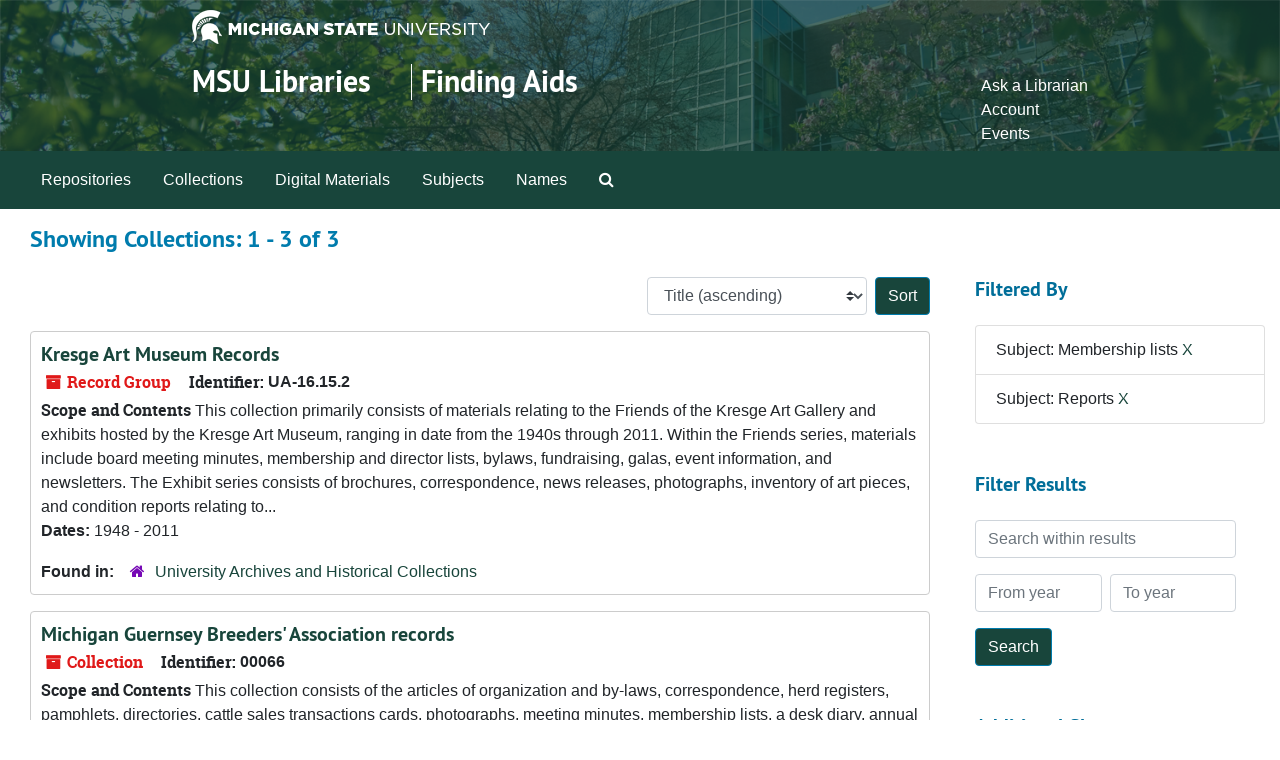

--- FILE ---
content_type: text/html;charset=utf-8
request_url: https://findingaids.lib.msu.edu/repositories/resources?q%5B%5D=%2A&op%5B%5D=&field%5B%5D=title&from_year%5B%5D=&to_year%5B%5D=&limit=resource&filter_fields%5B%5D=subjects&filter_values%5B%5D=Membership+lists&filter_fields%5B%5D=subjects&filter_values%5B%5D=Reports&sort=title_sort%20asc
body_size: 49926
content:
<!DOCTYPE html>
<html lang="en">
<head>
	<meta charset="utf-8"/>
	<meta http-equiv="X-UA-Compatible" content="IE=edge"/>
	<meta name="viewport" content="width=device-width, initial-scale=1">
	<link rel="icon" type="image/png" href="/favicon-AS.png">
<link rel="icon" type="image/svg+xml" href="/favicon-AS.svg">

	<title>Collections | Archives and Manuscripts</title>
	<meta name="csrf-param" content="authenticity_token" />
<meta name="csrf-token" content="ceyD4CqR96BIaTgQr2m2DpGl2OUipDApZdWyEeu40PxnN3hVKLy1nATxKgJr0H+xpKEpb3swhMgW3aWwFtmV7g==" />

		<meta name="referrer" content="origin-when-cross-origin" />

	<script>
	 var APP_PATH = '/';
	 var SHOW_IDENTIFIERS_IN_TREE = false;
	</script>

	<link rel="stylesheet" media="all" href="/assets/application-65346ce1b9e1d0663e2a055e0b2dddffb06b41c1d5cd4827bdc373d3b59295a6.css" />
	<script src="/assets/application-589dd4e86c691634ac2aec1683b4c758133e463261a6795a9e45d0f75b93fad7.js"></script>

	

		<!-- Begin plugin layout -->
		<!-- added to head -->
<meta name=“google-site-verification” content=“-TZFRPaO4s6WjV5gW_vTYc1kd_atqf17s6NcolIIKX4" />

		<!-- End plugin layout -->
		<!-- Begin plugin layout -->
		
		<!-- End plugin layout -->
		<!-- Begin plugin layout -->
		
		<!-- End plugin layout -->

<!-- HTML5 shim and Respond.js for IE8 support of HTML5 elements and media queries -->
<!-- WARNING: Respond.js doesn't work if you view the page via file:// -->
<!--[if lt IE 9]>
	<script src="https://oss.maxcdn.com/html5shiv/3.7.3/html5shiv.min.js"></script>
	<script src="https://oss.maxcdn.com/respond/1.4.2/respond.min.js"></script>
<![endif]-->
</head>

<body class="min-h-screen d-flex flex-column">

		<!-- Begin plugin layout -->
		
		<!-- End plugin layout -->
		<!-- Begin plugin layout -->
		
		<!-- End plugin layout -->
		<!-- Begin plugin layout -->
		
		<!-- End plugin layout -->

	<div class="skipnav">
  <a class="sr-only sr-only-focusable" href="#maincontent">Skip to main content</a>
        <a class="sr-only sr-only-focusable" href="#searchresults">Skip to search results</a>
</div>


	<div class="container-fluid no-pad">
		<link rel="stylesheet" media="screen" href="/assets/msul_custom.css" />
<header>
<div class="container branding">
	<div class =  "msu-header-background">
		<div class = "msu-header">
			 <div class = "msu-branding-header-logo">
				<a href="http://www.msu.edu"><img src="/assets/images/masthead-helmet-white.png" /></a>
			 </div>
			 
			 <div class =  "headerSection">
			 	<div class="site-name-slogan">        
			                <h1 class="site-name"><a href="http://www.lib.msu.edu" title="Home">MSU Libraries</a></h1>
			                <h2 class="site-slogan"><a href="/">Finding Aids</a></h2>
			      </div>
			 	<div class="toplinks">
			 		
					<ul>
						<li><a href="http://www.lib.msu.edu/contact/askalib" rel="nofollow">Ask a Librarian</a></li>
						<li><a href="http://www.lib.msu.edu/general/account" id="AccountLink" rel="nofollow">Account</a></li>
						<li><a href="http://www.lib.msu.edu/general/events" rel="nofollow">Events</a></li>
					</ul>
				</div>
			</div>
		</div>
	</div>
</div>
</header>

		<section id="navigation">
  <nav class="navbar navbar-expand-lg navbar-light navbar-default bg-light p-0" aria-label="top-level navigation">
      <button type="button" class="navbar-toggler m-2 ml-auto" data-toggle="collapse" data-target="#collapsemenu" aria-expanded="false">
        <div class="container">
          <span class="sr-only">Navigation menu for smaller devices</span>
          <span class="navbar-toggler-icon"></span>
        </div>
      </button>
      <div class="collapse navbar-collapse top-bar pl-4" id="collapsemenu">
        <ul class="navbar-nav mr-auto">
            <li class="nav-item p-2">
              <a class="nav-link" href="/repositories">Repositories</a>
            </li>
            <li class="nav-item p-2">
              <a class="nav-link" href="/repositories/resources">Collections</a>
            </li>
            <li class="nav-item p-2">
              <a class="nav-link" href="/objects?limit=digital_object">Digital Materials</a>
            </li>
            <li class="nav-item p-2">
              <a class="nav-link" href="/subjects">Subjects</a>
            </li>
            <li class="nav-item p-2">
              <a class="nav-link" href="/agents">Names</a>
            </li>
            <li class="nav-item p-2"><a class="nav-link" href="/search?reset=true" title="Search The Archives">
                <span class="fa fa-search" aria-hidden="true"></span>
                <span class="sr-only">Search The Archives</span>
              </a>
            </li>
        </ul>
      </div>
  </nav>
</section>

	</div>

	<section id="content" class="container-fluid mt-2 pt-2 flex-grow-1">
		<a name="maincontent" id="maincontent"></a>
		
		<div class="row">
  <div class="col-sm-12">
     



  <h2>Showing Collections: 1 - 3 of 3</h2>
  </div>
</div>

<div class="row">
  <div class="col-sm-9">
    <a name="main" title="Main Content"></a>
    <div class="row my-3">
      <div class="w-100 px-bs d-flex flex-wrap justify-content-end gap-2">
        <div>
          


<div class="sorter d-flex align-items-center justify-content-end">
 <form class="form-horizontal d-flex align-items-center justify-content-end" action="/repositories/resources?q[]=%2A&amp;op[]=&amp;field[]=title&amp;from_year[]=&amp;to_year[]=&amp;limit=resource" accept-charset="UTF-8" method="get"><input name="utf8" type="hidden" value="&#x2713;" autocomplete="off" />
     <input type="hidden" name="q[]" id="q_0" value="*" autocomplete="off" />
  <input type="hidden" name="op[]" id="op_0" value="" autocomplete="off" />
  <input type="hidden" name="field[]" id="field_0" value="title" autocomplete="off" />
  <input type="hidden" name="from_year[]" id="from_year_0" value="" autocomplete="off" />
  <input type="hidden" name="to_year[]" id="to_year_0" value="" autocomplete="off" />
  <input type="hidden" name="limit" id="limit" value="resource" autocomplete="off" />
  <input type="hidden" name="filter_fields[]" id="filter_fields_0" value="subjects" autocomplete="off" />
  <input type="hidden" name="filter_fields[]" id="filter_fields_1" value="subjects" autocomplete="off" />
  <input type="hidden" name="filter_values[]" id="filter_values_0" value="Membership lists" autocomplete="off" />
  <input type="hidden" name="filter_values[]" id="filter_values_1" value="Reports" autocomplete="off" />
  <input type="hidden" name="action" id="action" value="index" autocomplete="off" />

   <label class="sr-only" for="sort">Sort by:</label>
   <select name="sort" id="sort" class="custom-select"><option value="">Relevance</option>
<option selected="selected" value="title_sort asc">Title (ascending)</option>
<option value="title_sort desc">Title (descending)</option>
<option value="year_sort asc">Year (ascending)</option>
<option value="year_sort desc">Year (descending)</option>
<option value="identifier asc">Identifier (ascending)</option>
<option value="identifier desc">Identifier (descending)</option></select>
   <input type="submit" name="commit" value="Sort" class="btn btn-primary ml-2" data-disable-with="Sort" />
</form></div>

        </div>
      </div>
    </div>
    <div class="row search-results"><div class="col-sm-12">

    <a name="searchresults" id="searchresults"></a>

         <div class="recordrow" style="clear:both" data-uri="/repositories/2/resources/48">
    

<h3>
    <a class="record-title" href="/repositories/2/resources/48">
      Kresge Art Museum Records
    </a>
</h3>


<div class="badge-and-identifier">
  <div class="record-type-badge resource">
    <i class="fa fa-archive"></i>&#160;Record Group 
  </div>
    <div class="identifier">
      <span class="id-label">Identifier:</span>&#160;<span class="component">UA-16.15.2</span>
    </div>
</div>

    <div class="recordsummary" style="clear:both">

    <div class="abstract single_note">
      <span class='inline-label'>Scope and Contents</span>
        This collection primarily consists of materials relating to the Friends of the Kresge Art Gallery and exhibits hosted by the Kresge Art Museum, ranging in date from the 1940s through 2011. Within the Friends series, materials include board meeting minutes, membership and director lists, bylaws, fundraising, galas, event information, and newsletters. The Exhibit series consists of brochures, correspondence, news releases, photographs, inventory of art pieces, and condition reports relating to...
    </div>

    <div class="dates">
        <strong>Dates: </strong>
      1948 - 2011
    </div>

  <div class="staff-hidden d-none">
  </div>

    

  <div class="result_context">
      <strong>Found in: </strong>
<span class="repo_name">
  <span class='record-type-badge repository' aria-hidden='true'>       <i class='fa fa-home'></i>     </span>
  <a href="/repositories/2">University Archives and Historical Collections</a>
</span>

  </div>




</div>



   </div>

         <div class="recordrow" style="clear:both" data-uri="/repositories/2/resources/901">
    

<h3>
    <a class="record-title" href="/repositories/2/resources/901">
      Michigan Guernsey Breeders' Association records
    </a>
</h3>


<div class="badge-and-identifier">
  <div class="record-type-badge resource">
    <i class="fa fa-archive"></i>&#160;Collection 
  </div>
    <div class="identifier">
      <span class="id-label">Identifier:</span>&#160;<span class="component">00066</span>
    </div>
</div>

    <div class="recordsummary" style="clear:both">

    <div class="abstract single_note">
      <span class='inline-label'>Scope and Contents</span>
        This collection consists of the articles of organization and by-laws, correspondence, herd registers, pamphlets, directories, cattle sales transactions cards, photographs, meeting minutes, membership lists, a desk diary, annual reports, annual meeting programs, and miscellaneous papers of the Michigan Guernsey Breeders' Association. The bulk of this material dates between 1948 and 1958. Also included in the collection are a rough draft and a typed manuscript of an unpublished book entitled...
    </div>

    <div class="dates">
        <strong>Dates: </strong>
      1908 - 1965; Majority of material found within 1948 - 1958
    </div>

  <div class="staff-hidden d-none">
  </div>

    

  <div class="result_context">
      <strong>Found in: </strong>
<span class="repo_name">
  <span class='record-type-badge repository' aria-hidden='true'>       <i class='fa fa-home'></i>     </span>
  <a href="/repositories/2">University Archives and Historical Collections</a>
</span>

  </div>




</div>



   </div>

         <div class="recordrow" style="clear:both" data-uri="/repositories/2/resources/2222">
    

<h3>
    <a class="record-title" href="/repositories/2/resources/2222">
      Omicron Nu, Alpha Chapter records
    </a>
</h3>


<div class="badge-and-identifier">
  <div class="record-type-badge resource">
    <i class="fa fa-archive"></i>&#160;Record Group 
  </div>
    <div class="identifier">
      <span class="id-label">Identifier:</span>&#160;<span class="component">UA-12.2.4</span>
    </div>
</div>

    <div class="recordsummary" style="clear:both">

    <div class="abstract single_note">
      <span class='inline-label'>Scope and Content</span>
        This collection includes the records of Omicron Nu from their installation on campus in 1912 until around the mid 1980s. The contents contain lists of society members, blueprints for the Michigan Agricultural College Alpha chapter home, papers about the history of the society, historical information and rules for new members to memorize, the officers' instructions for running the organization, and the procedures for aspects of Omicron Nu management and induction ceremonies.The...
    </div>

    <div class="dates">
        <strong>Dates: </strong>
      1912 - 1985
    </div>

  <div class="staff-hidden d-none">
  </div>

    

  <div class="result_context">
      <strong>Found in: </strong>
<span class="repo_name">
  <span class='record-type-badge repository' aria-hidden='true'>       <i class='fa fa-home'></i>     </span>
  <a href="/repositories/2">University Archives and Historical Collections</a>
</span>

  </div>




</div>



   </div>

    </div></div>
    <div class="row mt-2"><div class="col-sm-12">
    
    </div></div>
  </div>
  <div id="filter-sidebar" class="col-sm-3">
    <a name="filter" title="Filter Results"></a>
    
<div class="filters my-3">
    <h3>Filtered By </h3>
       <ul class='p-0 mt-4 mb-5'>
      <li class="list-group-item"><span class="filter">Subject: Membership lists
        <a href="/repositories/resources?q[]=%2A&amp;op[]=&amp;field[]=title&amp;from_year[]=&amp;to_year[]=&amp;limit=resource&amp;filter_fields[]=subjects&amp;filter_values[]=Reports&amp;sort=title_sort asc"
          title="Remove this filter " class="delete_filter">X</a>
      </li>
      <li class="list-group-item"><span class="filter">Subject: Reports
        <a href="/repositories/resources?q[]=%2A&amp;op[]=&amp;field[]=title&amp;from_year[]=&amp;to_year[]=&amp;limit=resource&amp;filter_fields[]=subjects&amp;filter_values[]=Membership+lists&amp;sort=title_sort asc"
          title="Remove this filter " class="delete_filter">X</a>
      </li>
 </ul>
</div>

<h3 class=''>Filter Results</h3>
 <div class="filter_more">
   <form class="form-horizontal container mx-0 mt-4 mb-5" action="/repositories/resources?q[]=%2A&amp;op[]=&amp;field[]=title&amp;from_year[]=&amp;to_year[]=&amp;limit=resource" accept-charset="UTF-8" method="get"><input name="utf8" type="hidden" value="&#x2713;" autocomplete="off" />
          <input type="hidden" name="q[]" value="*" autocomplete="off" />
  <input type="hidden" name="op[]" value="" autocomplete="off" />
  <input type="hidden" name="field[]" value="title" autocomplete="off" />
  <input type="hidden" name="from_year[]" value="" autocomplete="off" />
  <input type="hidden" name="to_year[]" value="" autocomplete="off" />
  <input type="hidden" name="limit" value="resource" autocomplete="off" />
  <input type="hidden" name="filter_fields[]" value="subjects" autocomplete="off" />
  <input type="hidden" name="filter_fields[]" value="subjects" autocomplete="off" />
  <input type="hidden" name="filter_values[]" value="Membership lists" autocomplete="off" />
  <input type="hidden" name="filter_values[]" value="Reports" autocomplete="off" />
  <input type="hidden" name="action" value="index" autocomplete="off" />

          <div class="form-group row">
            <input type="hidden" name="sort" value="" autocomplete="off" />
            <label class="sr-only" for="filter_q">Search within results</label>
            <input type="text" name="filter_q[]" id="filter_q" placeholder="Search within results" class="form-control" />
          </div>
          <div class="form-group row">
            <div class="col-md-6 year_from p-0 pr-md-1">
              <label class="sr-only" for="filter_from_year">From year</label>
              <input type="text" name="filter_from_year" id="filter_from_year" size="4" maxlength="4" class="form-control" placeholder="From year" />
            </div>
            <div class="col-md-6 year_to p-0 pl-md-1 pt-3 pt-md-0">
              <label class="sr-only" for="filter_to_year">To year</label>
              <input type="text" name="filter_to_year" id="filter_to_year" size="4" maxlength="4" class="form-control" placeholder="To year" />
            </div>
          </div>
      <div class='row'>
        <input type="submit" name="commit" value="Search" class="btn btn-primary" data-disable-with="Search" />
      </div>
</form> </div>

<h3>Additional filters: </h3>
<dl id="facets">


    <div id="subject-facet">
      <dt class='mb-2 mt-3'>Subject</dt>
          <dd>
  <a href="/repositories/resources?q[]=%2A&amp;op[]=&amp;field[]=title&amp;from_year[]=&amp;to_year[]=&amp;limit=resource&amp;filter_fields[]=subjects&amp;filter_values[]=Membership+lists&amp;filter_fields[]=subjects&amp;filter_values[]=Reports&amp;sort=title_sort asc&amp;filter_fields[]=subjects&amp;filter_values[]=Annual+reports"
    rel="nofollow"
    title="Filter By 'Annual reports'">
    Annual reports
  </a>
  <span class="badge badge-pill badge-dark">2</span>
</dd>

          <dd>
  <a href="/repositories/resources?q[]=%2A&amp;op[]=&amp;field[]=title&amp;from_year[]=&amp;to_year[]=&amp;limit=resource&amp;filter_fields[]=subjects&amp;filter_values[]=Membership+lists&amp;filter_fields[]=subjects&amp;filter_values[]=Reports&amp;sort=title_sort asc&amp;filter_fields[]=subjects&amp;filter_values[]=Letters+%28correspondence%29"
    rel="nofollow"
    title="Filter By 'Letters (correspondence)'">
    Letters (correspondence)
  </a>
  <span class="badge badge-pill badge-dark">2</span>
</dd>

          <dd>
  <a href="/repositories/resources?q[]=%2A&amp;op[]=&amp;field[]=title&amp;from_year[]=&amp;to_year[]=&amp;limit=resource&amp;filter_fields[]=subjects&amp;filter_values[]=Membership+lists&amp;filter_fields[]=subjects&amp;filter_values[]=Reports&amp;sort=title_sort asc&amp;filter_fields[]=subjects&amp;filter_values[]=Minutes+%28Records%29"
    rel="nofollow"
    title="Filter By 'Minutes (Records)'">
    Minutes (Records)
  </a>
  <span class="badge badge-pill badge-dark">2</span>
</dd>

          <dd>
  <a href="/repositories/resources?q[]=%2A&amp;op[]=&amp;field[]=title&amp;from_year[]=&amp;to_year[]=&amp;limit=resource&amp;filter_fields[]=subjects&amp;filter_values[]=Membership+lists&amp;filter_fields[]=subjects&amp;filter_values[]=Reports&amp;sort=title_sort asc&amp;filter_fields[]=subjects&amp;filter_values[]=Publications"
    rel="nofollow"
    title="Filter By 'Publications'">
    Publications
  </a>
  <span class="badge badge-pill badge-dark">2</span>
</dd>

          <dd>
  <a href="/repositories/resources?q[]=%2A&amp;op[]=&amp;field[]=title&amp;from_year[]=&amp;to_year[]=&amp;limit=resource&amp;filter_fields[]=subjects&amp;filter_values[]=Membership+lists&amp;filter_fields[]=subjects&amp;filter_values[]=Reports&amp;sort=title_sort asc&amp;filter_fields[]=subjects&amp;filter_values[]=Art+--+Exhibitions"
    rel="nofollow"
    title="Filter By 'Art -- Exhibitions'">
    Art -- Exhibitions
  </a>
  <span class="badge badge-pill badge-dark">1</span>
</dd>

        <div class="more-facets">
          <button type="button" class="more-facets__more mb-1 btn btn-sm">
            More <i class="fa fa-chevron-down"></i>
          </button>
          <div class="more-facets__facets">
              <dd>
  <a href="/repositories/resources?q[]=%2A&amp;op[]=&amp;field[]=title&amp;from_year[]=&amp;to_year[]=&amp;limit=resource&amp;filter_fields[]=subjects&amp;filter_values[]=Membership+lists&amp;filter_fields[]=subjects&amp;filter_values[]=Reports&amp;sort=title_sort asc&amp;filter_fields[]=subjects&amp;filter_values[]=Artists"
    rel="nofollow"
    title="Filter By 'Artists'">
    Artists
  </a>
  <span class="badge badge-pill badge-dark">1</span>
</dd>

              <dd>
  <a href="/repositories/resources?q[]=%2A&amp;op[]=&amp;field[]=title&amp;from_year[]=&amp;to_year[]=&amp;limit=resource&amp;filter_fields[]=subjects&amp;filter_values[]=Membership+lists&amp;filter_fields[]=subjects&amp;filter_values[]=Reports&amp;sort=title_sort asc&amp;filter_fields[]=subjects&amp;filter_values[]=Blueprints"
    rel="nofollow"
    title="Filter By 'Blueprints'">
    Blueprints
  </a>
  <span class="badge badge-pill badge-dark">1</span>
</dd>

              <dd>
  <a href="/repositories/resources?q[]=%2A&amp;op[]=&amp;field[]=title&amp;from_year[]=&amp;to_year[]=&amp;limit=resource&amp;filter_fields[]=subjects&amp;filter_values[]=Membership+lists&amp;filter_fields[]=subjects&amp;filter_values[]=Reports&amp;sort=title_sort asc&amp;filter_fields[]=subjects&amp;filter_values[]=Brochures"
    rel="nofollow"
    title="Filter By 'Brochures'">
    Brochures
  </a>
  <span class="badge badge-pill badge-dark">1</span>
</dd>

              <dd>
  <a href="/repositories/resources?q[]=%2A&amp;op[]=&amp;field[]=title&amp;from_year[]=&amp;to_year[]=&amp;limit=resource&amp;filter_fields[]=subjects&amp;filter_values[]=Membership+lists&amp;filter_fields[]=subjects&amp;filter_values[]=Reports&amp;sort=title_sort asc&amp;filter_fields[]=subjects&amp;filter_values[]=By-laws"
    rel="nofollow"
    title="Filter By 'By-laws'">
    By-laws
  </a>
  <span class="badge badge-pill badge-dark">1</span>
</dd>

              <dd>
  <a href="/repositories/resources?q[]=%2A&amp;op[]=&amp;field[]=title&amp;from_year[]=&amp;to_year[]=&amp;limit=resource&amp;filter_fields[]=subjects&amp;filter_values[]=Membership+lists&amp;filter_fields[]=subjects&amp;filter_values[]=Reports&amp;sort=title_sort asc&amp;filter_fields[]=subjects&amp;filter_values[]=Calendar"
    rel="nofollow"
    title="Filter By 'Calendar'">
    Calendar
  </a>
  <span class="badge badge-pill badge-dark">1</span>
</dd>

              <dd>
  <a href="/repositories/resources?q[]=%2A&amp;op[]=&amp;field[]=title&amp;from_year[]=&amp;to_year[]=&amp;limit=resource&amp;filter_fields[]=subjects&amp;filter_values[]=Membership+lists&amp;filter_fields[]=subjects&amp;filter_values[]=Reports&amp;sort=title_sort asc&amp;filter_fields[]=subjects&amp;filter_values[]=Catalogs"
    rel="nofollow"
    title="Filter By 'Catalogs'">
    Catalogs
  </a>
  <span class="badge badge-pill badge-dark">1</span>
</dd>

              <dd>
  <a href="/repositories/resources?q[]=%2A&amp;op[]=&amp;field[]=title&amp;from_year[]=&amp;to_year[]=&amp;limit=resource&amp;filter_fields[]=subjects&amp;filter_values[]=Membership+lists&amp;filter_fields[]=subjects&amp;filter_values[]=Reports&amp;sort=title_sort asc&amp;filter_fields[]=subjects&amp;filter_values[]=Cattle+breeders+--+Michigan"
    rel="nofollow"
    title="Filter By 'Cattle breeders -- Michigan'">
    Cattle breeders -- Michigan
  </a>
  <span class="badge badge-pill badge-dark">1</span>
</dd>

              <dd>
  <a href="/repositories/resources?q[]=%2A&amp;op[]=&amp;field[]=title&amp;from_year[]=&amp;to_year[]=&amp;limit=resource&amp;filter_fields[]=subjects&amp;filter_values[]=Membership+lists&amp;filter_fields[]=subjects&amp;filter_values[]=Reports&amp;sort=title_sort asc&amp;filter_fields[]=subjects&amp;filter_values[]=Clippings+%28Books%2C+newspapers%2C+etc.%29"
    rel="nofollow"
    title="Filter By 'Clippings (Books, newspapers, etc.)'">
    Clippings (Books, newspapers, etc.)
  </a>
  <span class="badge badge-pill badge-dark">1</span>
</dd>

              <dd>
  <a href="/repositories/resources?q[]=%2A&amp;op[]=&amp;field[]=title&amp;from_year[]=&amp;to_year[]=&amp;limit=resource&amp;filter_fields[]=subjects&amp;filter_values[]=Membership+lists&amp;filter_fields[]=subjects&amp;filter_values[]=Reports&amp;sort=title_sort asc&amp;filter_fields[]=subjects&amp;filter_values[]=College+art+museums+--+Michigan"
    rel="nofollow"
    title="Filter By 'College art museums -- Michigan'">
    College art museums -- Michigan
  </a>
  <span class="badge badge-pill badge-dark">1</span>
</dd>

              <dd>
  <a href="/repositories/resources?q[]=%2A&amp;op[]=&amp;field[]=title&amp;from_year[]=&amp;to_year[]=&amp;limit=resource&amp;filter_fields[]=subjects&amp;filter_values[]=Membership+lists&amp;filter_fields[]=subjects&amp;filter_values[]=Reports&amp;sort=title_sort asc&amp;filter_fields[]=subjects&amp;filter_values[]=College+students+--+Societies+and+clubs"
    rel="nofollow"
    title="Filter By 'College students -- Societies and clubs'">
    College students -- Societies and clubs
  </a>
  <span class="badge badge-pill badge-dark">1</span>
</dd>

              <dd>
  <a href="/repositories/resources?q[]=%2A&amp;op[]=&amp;field[]=title&amp;from_year[]=&amp;to_year[]=&amp;limit=resource&amp;filter_fields[]=subjects&amp;filter_values[]=Membership+lists&amp;filter_fields[]=subjects&amp;filter_values[]=Reports&amp;sort=title_sort asc&amp;filter_fields[]=subjects&amp;filter_values[]=Committees"
    rel="nofollow"
    title="Filter By 'Committees'">
    Committees
  </a>
  <span class="badge badge-pill badge-dark">1</span>
</dd>

              <dd>
  <a href="/repositories/resources?q[]=%2A&amp;op[]=&amp;field[]=title&amp;from_year[]=&amp;to_year[]=&amp;limit=resource&amp;filter_fields[]=subjects&amp;filter_values[]=Membership+lists&amp;filter_fields[]=subjects&amp;filter_values[]=Reports&amp;sort=title_sort asc&amp;filter_fields[]=subjects&amp;filter_values[]=Correspondence"
    rel="nofollow"
    title="Filter By 'Correspondence'">
    Correspondence
  </a>
  <span class="badge badge-pill badge-dark">1</span>
</dd>

              <dd>
  <a href="/repositories/resources?q[]=%2A&amp;op[]=&amp;field[]=title&amp;from_year[]=&amp;to_year[]=&amp;limit=resource&amp;filter_fields[]=subjects&amp;filter_values[]=Membership+lists&amp;filter_fields[]=subjects&amp;filter_values[]=Reports&amp;sort=title_sort asc&amp;filter_fields[]=subjects&amp;filter_values[]=Dairy+farming+--+Michigan"
    rel="nofollow"
    title="Filter By 'Dairy farming -- Michigan'">
    Dairy farming -- Michigan
  </a>
  <span class="badge badge-pill badge-dark">1</span>
</dd>

              <dd>
  <a href="/repositories/resources?q[]=%2A&amp;op[]=&amp;field[]=title&amp;from_year[]=&amp;to_year[]=&amp;limit=resource&amp;filter_fields[]=subjects&amp;filter_values[]=Membership+lists&amp;filter_fields[]=subjects&amp;filter_values[]=Reports&amp;sort=title_sort asc&amp;filter_fields[]=subjects&amp;filter_values[]=Directories"
    rel="nofollow"
    title="Filter By 'Directories'">
    Directories
  </a>
  <span class="badge badge-pill badge-dark">1</span>
</dd>

              <dd>
  <a href="/repositories/resources?q[]=%2A&amp;op[]=&amp;field[]=title&amp;from_year[]=&amp;to_year[]=&amp;limit=resource&amp;filter_fields[]=subjects&amp;filter_values[]=Membership+lists&amp;filter_fields[]=subjects&amp;filter_values[]=Reports&amp;sort=title_sort asc&amp;filter_fields[]=subjects&amp;filter_values[]=Greek+letter+societies+--+Michigan+--+East+Lansing"
    rel="nofollow"
    title="Filter By 'Greek letter societies -- Michigan -- East Lansing'">
    Greek letter societies -- Michigan -- East Lansing
  </a>
  <span class="badge badge-pill badge-dark">1</span>
</dd>

              <dd>
  <a href="/repositories/resources?q[]=%2A&amp;op[]=&amp;field[]=title&amp;from_year[]=&amp;to_year[]=&amp;limit=resource&amp;filter_fields[]=subjects&amp;filter_values[]=Membership+lists&amp;filter_fields[]=subjects&amp;filter_values[]=Reports&amp;sort=title_sort asc&amp;filter_fields[]=subjects&amp;filter_values[]=Handbooks"
    rel="nofollow"
    title="Filter By 'Handbooks'">
    Handbooks
  </a>
  <span class="badge badge-pill badge-dark">1</span>
</dd>

              <dd>
  <a href="/repositories/resources?q[]=%2A&amp;op[]=&amp;field[]=title&amp;from_year[]=&amp;to_year[]=&amp;limit=resource&amp;filter_fields[]=subjects&amp;filter_values[]=Membership+lists&amp;filter_fields[]=subjects&amp;filter_values[]=Reports&amp;sort=title_sort asc&amp;filter_fields[]=subjects&amp;filter_values[]=Home+economics"
    rel="nofollow"
    title="Filter By 'Home economics'">
    Home economics
  </a>
  <span class="badge badge-pill badge-dark">1</span>
</dd>

              <dd>
  <a href="/repositories/resources?q[]=%2A&amp;op[]=&amp;field[]=title&amp;from_year[]=&amp;to_year[]=&amp;limit=resource&amp;filter_fields[]=subjects&amp;filter_values[]=Membership+lists&amp;filter_fields[]=subjects&amp;filter_values[]=Reports&amp;sort=title_sort asc&amp;filter_fields[]=subjects&amp;filter_values[]=Invitations"
    rel="nofollow"
    title="Filter By 'Invitations'">
    Invitations
  </a>
  <span class="badge badge-pill badge-dark">1</span>
</dd>

              <dd>
  <a href="/repositories/resources?q[]=%2A&amp;op[]=&amp;field[]=title&amp;from_year[]=&amp;to_year[]=&amp;limit=resource&amp;filter_fields[]=subjects&amp;filter_values[]=Membership+lists&amp;filter_fields[]=subjects&amp;filter_values[]=Reports&amp;sort=title_sort asc&amp;filter_fields[]=subjects&amp;filter_values[]=Lecturers"
    rel="nofollow"
    title="Filter By 'Lecturers'">
    Lecturers
  </a>
  <span class="badge badge-pill badge-dark">1</span>
</dd>

              <dd>
  <a href="/repositories/resources?q[]=%2A&amp;op[]=&amp;field[]=title&amp;from_year[]=&amp;to_year[]=&amp;limit=resource&amp;filter_fields[]=subjects&amp;filter_values[]=Membership+lists&amp;filter_fields[]=subjects&amp;filter_values[]=Reports&amp;sort=title_sort asc&amp;filter_fields[]=subjects&amp;filter_values[]=Ledgers+%28account+books%29"
    rel="nofollow"
    title="Filter By 'Ledgers (account books)'">
    Ledgers (account books)
  </a>
  <span class="badge badge-pill badge-dark">1</span>
</dd>

              <dd>
  <a href="/repositories/resources?q[]=%2A&amp;op[]=&amp;field[]=title&amp;from_year[]=&amp;to_year[]=&amp;limit=resource&amp;filter_fields[]=subjects&amp;filter_values[]=Membership+lists&amp;filter_fields[]=subjects&amp;filter_values[]=Reports&amp;sort=title_sort asc&amp;filter_fields[]=subjects&amp;filter_values[]=Legal+correspondence"
    rel="nofollow"
    title="Filter By 'Legal correspondence'">
    Legal correspondence
  </a>
  <span class="badge badge-pill badge-dark">1</span>
</dd>

              <dd>
  <a href="/repositories/resources?q[]=%2A&amp;op[]=&amp;field[]=title&amp;from_year[]=&amp;to_year[]=&amp;limit=resource&amp;filter_fields[]=subjects&amp;filter_values[]=Membership+lists&amp;filter_fields[]=subjects&amp;filter_values[]=Reports&amp;sort=title_sort asc&amp;filter_fields[]=subjects&amp;filter_values[]=Manuscripts"
    rel="nofollow"
    title="Filter By 'Manuscripts'">
    Manuscripts
  </a>
  <span class="badge badge-pill badge-dark">1</span>
</dd>

              <dd>
  <a href="/repositories/resources?q[]=%2A&amp;op[]=&amp;field[]=title&amp;from_year[]=&amp;to_year[]=&amp;limit=resource&amp;filter_fields[]=subjects&amp;filter_values[]=Membership+lists&amp;filter_fields[]=subjects&amp;filter_values[]=Reports&amp;sort=title_sort asc&amp;filter_fields[]=subjects&amp;filter_values[]=Milk"
    rel="nofollow"
    title="Filter By 'Milk'">
    Milk
  </a>
  <span class="badge badge-pill badge-dark">1</span>
</dd>

              <dd>
  <a href="/repositories/resources?q[]=%2A&amp;op[]=&amp;field[]=title&amp;from_year[]=&amp;to_year[]=&amp;limit=resource&amp;filter_fields[]=subjects&amp;filter_values[]=Membership+lists&amp;filter_fields[]=subjects&amp;filter_values[]=Reports&amp;sort=title_sort asc&amp;filter_fields[]=subjects&amp;filter_values[]=Mission+statements"
    rel="nofollow"
    title="Filter By 'Mission statements'">
    Mission statements
  </a>
  <span class="badge badge-pill badge-dark">1</span>
</dd>

              <dd>
  <a href="/repositories/resources?q[]=%2A&amp;op[]=&amp;field[]=title&amp;from_year[]=&amp;to_year[]=&amp;limit=resource&amp;filter_fields[]=subjects&amp;filter_values[]=Membership+lists&amp;filter_fields[]=subjects&amp;filter_values[]=Reports&amp;sort=title_sort asc&amp;filter_fields[]=subjects&amp;filter_values[]=Museum+directors"
    rel="nofollow"
    title="Filter By 'Museum directors'">
    Museum directors
  </a>
  <span class="badge badge-pill badge-dark">1</span>
</dd>

              <dd>
  <a href="/repositories/resources?q[]=%2A&amp;op[]=&amp;field[]=title&amp;from_year[]=&amp;to_year[]=&amp;limit=resource&amp;filter_fields[]=subjects&amp;filter_values[]=Membership+lists&amp;filter_fields[]=subjects&amp;filter_values[]=Reports&amp;sort=title_sort asc&amp;filter_fields[]=subjects&amp;filter_values[]=Museum+exhibits"
    rel="nofollow"
    title="Filter By 'Museum exhibits'">
    Museum exhibits
  </a>
  <span class="badge badge-pill badge-dark">1</span>
</dd>

              <dd>
  <a href="/repositories/resources?q[]=%2A&amp;op[]=&amp;field[]=title&amp;from_year[]=&amp;to_year[]=&amp;limit=resource&amp;filter_fields[]=subjects&amp;filter_values[]=Membership+lists&amp;filter_fields[]=subjects&amp;filter_values[]=Reports&amp;sort=title_sort asc&amp;filter_fields[]=subjects&amp;filter_values[]=Museums"
    rel="nofollow"
    title="Filter By 'Museums'">
    Museums
  </a>
  <span class="badge badge-pill badge-dark">1</span>
</dd>

              <dd>
  <a href="/repositories/resources?q[]=%2A&amp;op[]=&amp;field[]=title&amp;from_year[]=&amp;to_year[]=&amp;limit=resource&amp;filter_fields[]=subjects&amp;filter_values[]=Membership+lists&amp;filter_fields[]=subjects&amp;filter_values[]=Reports&amp;sort=title_sort asc&amp;filter_fields[]=subjects&amp;filter_values[]=Museums+--+Inventories"
    rel="nofollow"
    title="Filter By 'Museums -- Inventories'">
    Museums -- Inventories
  </a>
  <span class="badge badge-pill badge-dark">1</span>
</dd>

              <dd>
  <a href="/repositories/resources?q[]=%2A&amp;op[]=&amp;field[]=title&amp;from_year[]=&amp;to_year[]=&amp;limit=resource&amp;filter_fields[]=subjects&amp;filter_values[]=Membership+lists&amp;filter_fields[]=subjects&amp;filter_values[]=Reports&amp;sort=title_sort asc&amp;filter_fields[]=subjects&amp;filter_values[]=Negatives+%28Photographs%29"
    rel="nofollow"
    title="Filter By 'Negatives (Photographs)'">
    Negatives (Photographs)
  </a>
  <span class="badge badge-pill badge-dark">1</span>
</dd>

              <dd>
  <a href="/repositories/resources?q[]=%2A&amp;op[]=&amp;field[]=title&amp;from_year[]=&amp;to_year[]=&amp;limit=resource&amp;filter_fields[]=subjects&amp;filter_values[]=Membership+lists&amp;filter_fields[]=subjects&amp;filter_values[]=Reports&amp;sort=title_sort asc&amp;filter_fields[]=subjects&amp;filter_values[]=Pamphlets"
    rel="nofollow"
    title="Filter By 'Pamphlets'">
    Pamphlets
  </a>
  <span class="badge badge-pill badge-dark">1</span>
</dd>

              <dd>
  <a href="/repositories/resources?q[]=%2A&amp;op[]=&amp;field[]=title&amp;from_year[]=&amp;to_year[]=&amp;limit=resource&amp;filter_fields[]=subjects&amp;filter_values[]=Membership+lists&amp;filter_fields[]=subjects&amp;filter_values[]=Reports&amp;sort=title_sort asc&amp;filter_fields[]=subjects&amp;filter_values[]=Press+releases"
    rel="nofollow"
    title="Filter By 'Press releases'">
    Press releases
  </a>
  <span class="badge badge-pill badge-dark">1</span>
</dd>

              <dd>
  <a href="/repositories/resources?q[]=%2A&amp;op[]=&amp;field[]=title&amp;from_year[]=&amp;to_year[]=&amp;limit=resource&amp;filter_fields[]=subjects&amp;filter_values[]=Membership+lists&amp;filter_fields[]=subjects&amp;filter_values[]=Reports&amp;sort=title_sort asc&amp;filter_fields[]=subjects&amp;filter_values[]=Programs+%28Publications%29"
    rel="nofollow"
    title="Filter By 'Programs (Publications)'">
    Programs (Publications)
  </a>
  <span class="badge badge-pill badge-dark">1</span>
</dd>

              <dd>
  <a href="/repositories/resources?q[]=%2A&amp;op[]=&amp;field[]=title&amp;from_year[]=&amp;to_year[]=&amp;limit=resource&amp;filter_fields[]=subjects&amp;filter_values[]=Membership+lists&amp;filter_fields[]=subjects&amp;filter_values[]=Reports&amp;sort=title_sort asc&amp;filter_fields[]=subjects&amp;filter_values[]=Reports"
    rel="nofollow"
    title="Filter By 'Reports'">
    Reports
  </a>
  <span class="badge badge-pill badge-dark">1</span>
</dd>

              <dd>
  <a href="/repositories/resources?q[]=%2A&amp;op[]=&amp;field[]=title&amp;from_year[]=&amp;to_year[]=&amp;limit=resource&amp;filter_fields[]=subjects&amp;filter_values[]=Membership+lists&amp;filter_fields[]=subjects&amp;filter_values[]=Reports&amp;sort=title_sort asc&amp;filter_fields[]=subjects&amp;filter_values[]=Scrapbooks"
    rel="nofollow"
    title="Filter By 'Scrapbooks'">
    Scrapbooks
  </a>
  <span class="badge badge-pill badge-dark">1</span>
</dd>

              <dd>
  <a href="/repositories/resources?q[]=%2A&amp;op[]=&amp;field[]=title&amp;from_year[]=&amp;to_year[]=&amp;limit=resource&amp;filter_fields[]=subjects&amp;filter_values[]=Membership+lists&amp;filter_fields[]=subjects&amp;filter_values[]=Reports&amp;sort=title_sort asc&amp;filter_fields[]=subjects&amp;filter_values[]=Surveys"
    rel="nofollow"
    title="Filter By 'Surveys'">
    Surveys
  </a>
  <span class="badge badge-pill badge-dark">1</span>
</dd>

              <dd>
  <a href="/repositories/resources?q[]=%2A&amp;op[]=&amp;field[]=title&amp;from_year[]=&amp;to_year[]=&amp;limit=resource&amp;filter_fields[]=subjects&amp;filter_values[]=Membership+lists&amp;filter_fields[]=subjects&amp;filter_values[]=Reports&amp;sort=title_sort asc&amp;filter_fields[]=subjects&amp;filter_values[]=Tax+planning+--+Michigan"
    rel="nofollow"
    title="Filter By 'Tax planning -- Michigan'">
    Tax planning -- Michigan
  </a>
  <span class="badge badge-pill badge-dark">1</span>
</dd>

              <dd>
  <a href="/repositories/resources?q[]=%2A&amp;op[]=&amp;field[]=title&amp;from_year[]=&amp;to_year[]=&amp;limit=resource&amp;filter_fields[]=subjects&amp;filter_values[]=Membership+lists&amp;filter_fields[]=subjects&amp;filter_values[]=Reports&amp;sort=title_sort asc&amp;filter_fields[]=subjects&amp;filter_values[]=Video+recordings"
    rel="nofollow"
    title="Filter By 'Video recordings'">
    Video recordings
  </a>
  <span class="badge badge-pill badge-dark">1</span>
</dd>

              <dd>
  <a href="/repositories/resources?q[]=%2A&amp;op[]=&amp;field[]=title&amp;from_year[]=&amp;to_year[]=&amp;limit=resource&amp;filter_fields[]=subjects&amp;filter_values[]=Membership+lists&amp;filter_fields[]=subjects&amp;filter_values[]=Reports&amp;sort=title_sort asc&amp;filter_fields[]=subjects&amp;filter_values[]=Women+--+Societies+and+clubs"
    rel="nofollow"
    title="Filter By 'Women -- Societies and clubs'">
    Women -- Societies and clubs
  </a>
  <span class="badge badge-pill badge-dark">1</span>
</dd>

              <dd>
  <a href="/repositories/resources?q[]=%2A&amp;op[]=&amp;field[]=title&amp;from_year[]=&amp;to_year[]=&amp;limit=resource&amp;filter_fields[]=subjects&amp;filter_values[]=Membership+lists&amp;filter_fields[]=subjects&amp;filter_values[]=Reports&amp;sort=title_sort asc&amp;filter_fields[]=subjects&amp;filter_values[]=Women+college+students+--+Michigan+--+East+Lansing+--+Societies%2C+etc."
    rel="nofollow"
    title="Filter By 'Women college students -- Michigan -- East Lansing -- Societies, etc.'">
    Women college students -- Michigan -- East Lansing -- Societies, etc.
  </a>
  <span class="badge badge-pill badge-dark">1</span>
</dd>

          </div>
          <button type="button" class="more-facets__less mb-1 btn btn-sm">
            Less <i class="fa fa-chevron-up"></i>
          </button>
        </div>
    </div>
    <div id="names-facet">
      <dt class='mb-2 mt-3'>Names</dt>
          <dd>
  <a href="/repositories/resources?q[]=%2A&amp;op[]=&amp;field[]=title&amp;from_year[]=&amp;to_year[]=&amp;limit=resource&amp;filter_fields[]=subjects&amp;filter_values[]=Membership+lists&amp;filter_fields[]=subjects&amp;filter_values[]=Reports&amp;sort=title_sort asc&amp;filter_fields[]=published_agents&amp;filter_values[]=American+Association+of+Museums"
    rel="nofollow"
    title="Filter By 'American Association of Museums'">
    American Association of Museums
  </a>
  <span class="badge badge-pill badge-dark">1</span>
</dd>

          <dd>
  <a href="/repositories/resources?q[]=%2A&amp;op[]=&amp;field[]=title&amp;from_year[]=&amp;to_year[]=&amp;limit=resource&amp;filter_fields[]=subjects&amp;filter_values[]=Membership+lists&amp;filter_fields[]=subjects&amp;filter_values[]=Reports&amp;sort=title_sort asc&amp;filter_fields[]=published_agents&amp;filter_values[]=Carrigan%2C+Patricia+M."
    rel="nofollow"
    title="Filter By 'Carrigan, Patricia M.'">
    Carrigan, Patricia M.
  </a>
  <span class="badge badge-pill badge-dark">1</span>
</dd>

          <dd>
  <a href="/repositories/resources?q[]=%2A&amp;op[]=&amp;field[]=title&amp;from_year[]=&amp;to_year[]=&amp;limit=resource&amp;filter_fields[]=subjects&amp;filter_values[]=Membership+lists&amp;filter_fields[]=subjects&amp;filter_values[]=Reports&amp;sort=title_sort asc&amp;filter_fields[]=published_agents&amp;filter_values[]=Friends+of+the+Kresge+Art+Gallery"
    rel="nofollow"
    title="Filter By 'Friends of the Kresge Art Gallery'">
    Friends of the Kresge Art Gallery
  </a>
  <span class="badge badge-pill badge-dark">1</span>
</dd>

          <dd>
  <a href="/repositories/resources?q[]=%2A&amp;op[]=&amp;field[]=title&amp;from_year[]=&amp;to_year[]=&amp;limit=resource&amp;filter_fields[]=subjects&amp;filter_values[]=Membership+lists&amp;filter_fields[]=subjects&amp;filter_values[]=Reports&amp;sort=title_sort asc&amp;filter_fields[]=published_agents&amp;filter_values[]=Kresge+Art+Museum"
    rel="nofollow"
    title="Filter By 'Kresge Art Museum'">
    Kresge Art Museum
  </a>
  <span class="badge badge-pill badge-dark">1</span>
</dd>

          <dd>
  <a href="/repositories/resources?q[]=%2A&amp;op[]=&amp;field[]=title&amp;from_year[]=&amp;to_year[]=&amp;limit=resource&amp;filter_fields[]=subjects&amp;filter_values[]=Membership+lists&amp;filter_fields[]=subjects&amp;filter_values[]=Reports&amp;sort=title_sort asc&amp;filter_fields[]=published_agents&amp;filter_values[]=Michigan+Agricultural+College.+Students.+Societies%2C+etc"
    rel="nofollow"
    title="Filter By 'Michigan Agricultural College. Students. Societies, etc'">
    Michigan Agricultural College. Students. Societies, etc
  </a>
  <span class="badge badge-pill badge-dark">1</span>
</dd>

        <div class="more-facets">
          <button type="button" class="more-facets__more mb-1 btn btn-sm">
            More <i class="fa fa-chevron-down"></i>
          </button>
          <div class="more-facets__facets">
              <dd>
  <a href="/repositories/resources?q[]=%2A&amp;op[]=&amp;field[]=title&amp;from_year[]=&amp;to_year[]=&amp;limit=resource&amp;filter_fields[]=subjects&amp;filter_values[]=Membership+lists&amp;filter_fields[]=subjects&amp;filter_values[]=Reports&amp;sort=title_sort asc&amp;filter_fields[]=published_agents&amp;filter_values[]=Michigan+Council+for+Arts+and+Cultural+Affairs"
    rel="nofollow"
    title="Filter By 'Michigan Council for Arts and Cultural Affairs'">
    Michigan Council for Arts and Cultural Affairs
  </a>
  <span class="badge badge-pill badge-dark">1</span>
</dd>

              <dd>
  <a href="/repositories/resources?q[]=%2A&amp;op[]=&amp;field[]=title&amp;from_year[]=&amp;to_year[]=&amp;limit=resource&amp;filter_fields[]=subjects&amp;filter_values[]=Membership+lists&amp;filter_fields[]=subjects&amp;filter_values[]=Reports&amp;sort=title_sort asc&amp;filter_fields[]=published_agents&amp;filter_values[]=Michigan+Humanities+Council"
    rel="nofollow"
    title="Filter By 'Michigan Humanities Council'">
    Michigan Humanities Council
  </a>
  <span class="badge badge-pill badge-dark">1</span>
</dd>

              <dd>
  <a href="/repositories/resources?q[]=%2A&amp;op[]=&amp;field[]=title&amp;from_year[]=&amp;to_year[]=&amp;limit=resource&amp;filter_fields[]=subjects&amp;filter_values[]=Membership+lists&amp;filter_fields[]=subjects&amp;filter_values[]=Reports&amp;sort=title_sort asc&amp;filter_fields[]=published_agents&amp;filter_values[]=Michigan+State+College.+Students.+Societies%2C+etc"
    rel="nofollow"
    title="Filter By 'Michigan State College. Students. Societies, etc'">
    Michigan State College. Students. Societies, etc
  </a>
  <span class="badge badge-pill badge-dark">1</span>
</dd>

              <dd>
  <a href="/repositories/resources?q[]=%2A&amp;op[]=&amp;field[]=title&amp;from_year[]=&amp;to_year[]=&amp;limit=resource&amp;filter_fields[]=subjects&amp;filter_values[]=Membership+lists&amp;filter_fields[]=subjects&amp;filter_values[]=Reports&amp;sort=title_sort asc&amp;filter_fields[]=published_agents&amp;filter_values[]=Michigan+State+University.+College+of+Arts+and+Letters"
    rel="nofollow"
    title="Filter By 'Michigan State University. College of Arts and Letters'">
    Michigan State University. College of Arts and Letters
  </a>
  <span class="badge badge-pill badge-dark">1</span>
</dd>

              <dd>
  <a href="/repositories/resources?q[]=%2A&amp;op[]=&amp;field[]=title&amp;from_year[]=&amp;to_year[]=&amp;limit=resource&amp;filter_fields[]=subjects&amp;filter_values[]=Membership+lists&amp;filter_fields[]=subjects&amp;filter_values[]=Reports&amp;sort=title_sort asc&amp;filter_fields[]=published_agents&amp;filter_values[]=Michigan+State+University.+Department+of+Art"
    rel="nofollow"
    title="Filter By 'Michigan State University. Department of Art'">
    Michigan State University. Department of Art
  </a>
  <span class="badge badge-pill badge-dark">1</span>
</dd>

              <dd>
  <a href="/repositories/resources?q[]=%2A&amp;op[]=&amp;field[]=title&amp;from_year[]=&amp;to_year[]=&amp;limit=resource&amp;filter_fields[]=subjects&amp;filter_values[]=Membership+lists&amp;filter_fields[]=subjects&amp;filter_values[]=Reports&amp;sort=title_sort asc&amp;filter_fields[]=published_agents&amp;filter_values[]=Michigan+State+University.+Friends+of+Kresge+Art+Museum"
    rel="nofollow"
    title="Filter By 'Michigan State University. Friends of Kresge Art Museum'">
    Michigan State University. Friends of Kresge Art Museum
  </a>
  <span class="badge badge-pill badge-dark">1</span>
</dd>

              <dd>
  <a href="/repositories/resources?q[]=%2A&amp;op[]=&amp;field[]=title&amp;from_year[]=&amp;to_year[]=&amp;limit=resource&amp;filter_fields[]=subjects&amp;filter_values[]=Membership+lists&amp;filter_fields[]=subjects&amp;filter_values[]=Reports&amp;sort=title_sort asc&amp;filter_fields[]=published_agents&amp;filter_values[]=Michigan+State+University.+Museum"
    rel="nofollow"
    title="Filter By 'Michigan State University. Museum'">
    Michigan State University. Museum
  </a>
  <span class="badge badge-pill badge-dark">1</span>
</dd>

              <dd>
  <a href="/repositories/resources?q[]=%2A&amp;op[]=&amp;field[]=title&amp;from_year[]=&amp;to_year[]=&amp;limit=resource&amp;filter_fields[]=subjects&amp;filter_values[]=Membership+lists&amp;filter_fields[]=subjects&amp;filter_values[]=Reports&amp;sort=title_sort asc&amp;filter_fields[]=published_agents&amp;filter_values[]=Michigan+State+University.+Students.+Societies%2C+etc"
    rel="nofollow"
    title="Filter By 'Michigan State University. Students. Societies, etc'">
    Michigan State University. Students. Societies, etc
  </a>
  <span class="badge badge-pill badge-dark">1</span>
</dd>

              <dd>
  <a href="/repositories/resources?q[]=%2A&amp;op[]=&amp;field[]=title&amp;from_year[]=&amp;to_year[]=&amp;limit=resource&amp;filter_fields[]=subjects&amp;filter_values[]=Membership+lists&amp;filter_fields[]=subjects&amp;filter_values[]=Reports&amp;sort=title_sort asc&amp;filter_fields[]=published_agents&amp;filter_values[]=Michigan+State+University.+Union+Building"
    rel="nofollow"
    title="Filter By 'Michigan State University. Union Building'">
    Michigan State University. Union Building
  </a>
  <span class="badge badge-pill badge-dark">1</span>
</dd>

              <dd>
  <a href="/repositories/resources?q[]=%2A&amp;op[]=&amp;field[]=title&amp;from_year[]=&amp;to_year[]=&amp;limit=resource&amp;filter_fields[]=subjects&amp;filter_values[]=Membership+lists&amp;filter_fields[]=subjects&amp;filter_values[]=Reports&amp;sort=title_sort asc&amp;filter_fields[]=published_agents&amp;filter_values[]=Omicron+Nu.+Alpha+Chapter+%28Michigan+State+University%29"
    rel="nofollow"
    title="Filter By 'Omicron Nu. Alpha Chapter (Michigan State University)'">
    Omicron Nu. Alpha Chapter (Michigan State University)
  </a>
  <span class="badge badge-pill badge-dark">1</span>
</dd>

              <dd>
  <a href="/repositories/resources?q[]=%2A&amp;op[]=&amp;field[]=title&amp;from_year[]=&amp;to_year[]=&amp;limit=resource&amp;filter_fields[]=subjects&amp;filter_values[]=Membership+lists&amp;filter_fields[]=subjects&amp;filter_values[]=Reports&amp;sort=title_sort asc&amp;filter_fields[]=published_agents&amp;filter_values[]=Stanford%2C+Linda+Oliphant"
    rel="nofollow"
    title="Filter By 'Stanford, Linda Oliphant'">
    Stanford, Linda Oliphant
  </a>
  <span class="badge badge-pill badge-dark">1</span>
</dd>

          </div>
          <button type="button" class="more-facets__less mb-1 btn btn-sm">
            Less <i class="fa fa-chevron-up"></i>
          </button>
        </div>
    </div>
</dl>


  </div>

</div>

	</section>

	<footer>
<div class="msu_footer_wrapper container footer">
	<div class="msu-footer-lists" id="footer_lists">
		<div class="msu-footer-section1">
			<ul class="msu_footer_unit_info">
				
				<li><a href="http://www.lib.msu.edu/contact" rel="nofollow">Contact Information</a></li>
				<li><a href="http://www.lib.msu.edu/atoz" rel="nofollow">Site A to Z</a></li>
				<li><a href="http://www.lib.msu.edu/about/privacystmt/" rel="nofollow">Privacy Statement</a></li>
				<li><a href="http://www.lib.msu.edu/general/site-accessibility/" rel="nofollow">Site Accessibility</a></li>
			</ul>
		</div>
	
		<div class="msu-footer-section2">
			<ul class="msu_footer">
				<li>Call MSU: <strong><span class="msu_footer_green">(517) 355-1855</span></strong></li>
				<li>Visit: <strong><a href="http://msu.edu" rel="nofollow"><span class="msu_footer_green">msu.edu</span></a></strong></li>
				<li><a href="http://oie.msu.edu/" rel="nofollow"><span class="msu_footer_green">Nondiscrimination (OIE)</span></a></li>
			</ul>
		</div>
	
		<div class="msu-footer-section3">
			<ul class="copyright msu_footer">
				<li><strong>SPARTANS WILL.</strong></li>
				<li>© Michigan State University Board of Trustees</li>
			</ul>
		</div>
	</div>
	
	<div class="msu_footer_wordmark">
		<a href="http://www.msu.edu"><img src="/assets/images/msu-wordmark-white-221x47.png" /></a>
	
</div>
</footer>



</body>
</html>
